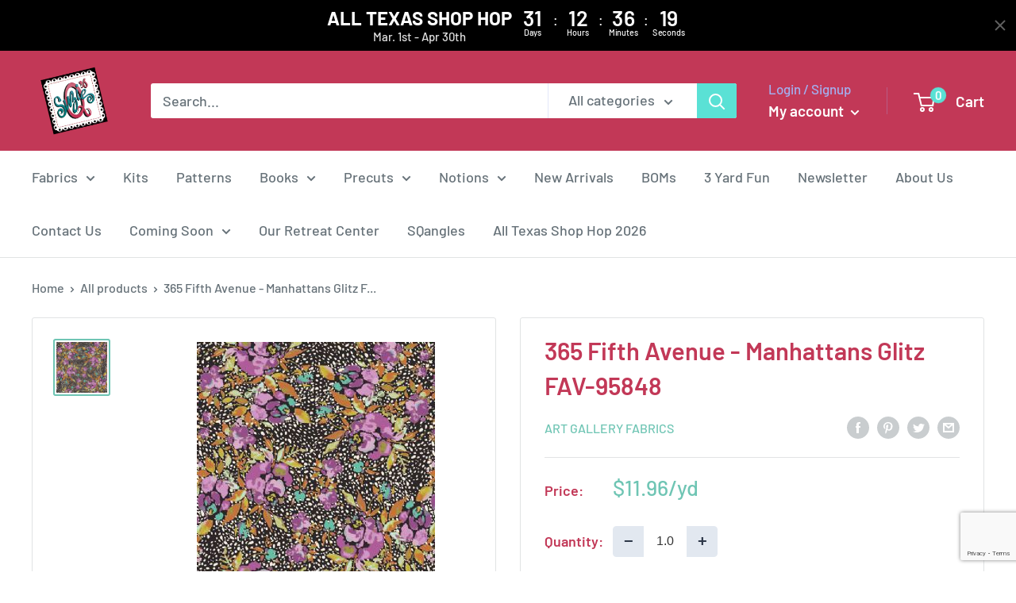

--- FILE ---
content_type: text/html; charset=utf-8
request_url: https://www.google.com/recaptcha/api2/anchor?ar=1&k=6LfHrSkUAAAAAPnKk5cT6JuKlKPzbwyTYuO8--Vr&co=aHR0cHM6Ly9zdXppZXFxdWlsdHMuY29tOjQ0Mw..&hl=en&v=N67nZn4AqZkNcbeMu4prBgzg&size=invisible&anchor-ms=20000&execute-ms=30000&cb=w2f28op1xil1
body_size: 49395
content:
<!DOCTYPE HTML><html dir="ltr" lang="en"><head><meta http-equiv="Content-Type" content="text/html; charset=UTF-8">
<meta http-equiv="X-UA-Compatible" content="IE=edge">
<title>reCAPTCHA</title>
<style type="text/css">
/* cyrillic-ext */
@font-face {
  font-family: 'Roboto';
  font-style: normal;
  font-weight: 400;
  font-stretch: 100%;
  src: url(//fonts.gstatic.com/s/roboto/v48/KFO7CnqEu92Fr1ME7kSn66aGLdTylUAMa3GUBHMdazTgWw.woff2) format('woff2');
  unicode-range: U+0460-052F, U+1C80-1C8A, U+20B4, U+2DE0-2DFF, U+A640-A69F, U+FE2E-FE2F;
}
/* cyrillic */
@font-face {
  font-family: 'Roboto';
  font-style: normal;
  font-weight: 400;
  font-stretch: 100%;
  src: url(//fonts.gstatic.com/s/roboto/v48/KFO7CnqEu92Fr1ME7kSn66aGLdTylUAMa3iUBHMdazTgWw.woff2) format('woff2');
  unicode-range: U+0301, U+0400-045F, U+0490-0491, U+04B0-04B1, U+2116;
}
/* greek-ext */
@font-face {
  font-family: 'Roboto';
  font-style: normal;
  font-weight: 400;
  font-stretch: 100%;
  src: url(//fonts.gstatic.com/s/roboto/v48/KFO7CnqEu92Fr1ME7kSn66aGLdTylUAMa3CUBHMdazTgWw.woff2) format('woff2');
  unicode-range: U+1F00-1FFF;
}
/* greek */
@font-face {
  font-family: 'Roboto';
  font-style: normal;
  font-weight: 400;
  font-stretch: 100%;
  src: url(//fonts.gstatic.com/s/roboto/v48/KFO7CnqEu92Fr1ME7kSn66aGLdTylUAMa3-UBHMdazTgWw.woff2) format('woff2');
  unicode-range: U+0370-0377, U+037A-037F, U+0384-038A, U+038C, U+038E-03A1, U+03A3-03FF;
}
/* math */
@font-face {
  font-family: 'Roboto';
  font-style: normal;
  font-weight: 400;
  font-stretch: 100%;
  src: url(//fonts.gstatic.com/s/roboto/v48/KFO7CnqEu92Fr1ME7kSn66aGLdTylUAMawCUBHMdazTgWw.woff2) format('woff2');
  unicode-range: U+0302-0303, U+0305, U+0307-0308, U+0310, U+0312, U+0315, U+031A, U+0326-0327, U+032C, U+032F-0330, U+0332-0333, U+0338, U+033A, U+0346, U+034D, U+0391-03A1, U+03A3-03A9, U+03B1-03C9, U+03D1, U+03D5-03D6, U+03F0-03F1, U+03F4-03F5, U+2016-2017, U+2034-2038, U+203C, U+2040, U+2043, U+2047, U+2050, U+2057, U+205F, U+2070-2071, U+2074-208E, U+2090-209C, U+20D0-20DC, U+20E1, U+20E5-20EF, U+2100-2112, U+2114-2115, U+2117-2121, U+2123-214F, U+2190, U+2192, U+2194-21AE, U+21B0-21E5, U+21F1-21F2, U+21F4-2211, U+2213-2214, U+2216-22FF, U+2308-230B, U+2310, U+2319, U+231C-2321, U+2336-237A, U+237C, U+2395, U+239B-23B7, U+23D0, U+23DC-23E1, U+2474-2475, U+25AF, U+25B3, U+25B7, U+25BD, U+25C1, U+25CA, U+25CC, U+25FB, U+266D-266F, U+27C0-27FF, U+2900-2AFF, U+2B0E-2B11, U+2B30-2B4C, U+2BFE, U+3030, U+FF5B, U+FF5D, U+1D400-1D7FF, U+1EE00-1EEFF;
}
/* symbols */
@font-face {
  font-family: 'Roboto';
  font-style: normal;
  font-weight: 400;
  font-stretch: 100%;
  src: url(//fonts.gstatic.com/s/roboto/v48/KFO7CnqEu92Fr1ME7kSn66aGLdTylUAMaxKUBHMdazTgWw.woff2) format('woff2');
  unicode-range: U+0001-000C, U+000E-001F, U+007F-009F, U+20DD-20E0, U+20E2-20E4, U+2150-218F, U+2190, U+2192, U+2194-2199, U+21AF, U+21E6-21F0, U+21F3, U+2218-2219, U+2299, U+22C4-22C6, U+2300-243F, U+2440-244A, U+2460-24FF, U+25A0-27BF, U+2800-28FF, U+2921-2922, U+2981, U+29BF, U+29EB, U+2B00-2BFF, U+4DC0-4DFF, U+FFF9-FFFB, U+10140-1018E, U+10190-1019C, U+101A0, U+101D0-101FD, U+102E0-102FB, U+10E60-10E7E, U+1D2C0-1D2D3, U+1D2E0-1D37F, U+1F000-1F0FF, U+1F100-1F1AD, U+1F1E6-1F1FF, U+1F30D-1F30F, U+1F315, U+1F31C, U+1F31E, U+1F320-1F32C, U+1F336, U+1F378, U+1F37D, U+1F382, U+1F393-1F39F, U+1F3A7-1F3A8, U+1F3AC-1F3AF, U+1F3C2, U+1F3C4-1F3C6, U+1F3CA-1F3CE, U+1F3D4-1F3E0, U+1F3ED, U+1F3F1-1F3F3, U+1F3F5-1F3F7, U+1F408, U+1F415, U+1F41F, U+1F426, U+1F43F, U+1F441-1F442, U+1F444, U+1F446-1F449, U+1F44C-1F44E, U+1F453, U+1F46A, U+1F47D, U+1F4A3, U+1F4B0, U+1F4B3, U+1F4B9, U+1F4BB, U+1F4BF, U+1F4C8-1F4CB, U+1F4D6, U+1F4DA, U+1F4DF, U+1F4E3-1F4E6, U+1F4EA-1F4ED, U+1F4F7, U+1F4F9-1F4FB, U+1F4FD-1F4FE, U+1F503, U+1F507-1F50B, U+1F50D, U+1F512-1F513, U+1F53E-1F54A, U+1F54F-1F5FA, U+1F610, U+1F650-1F67F, U+1F687, U+1F68D, U+1F691, U+1F694, U+1F698, U+1F6AD, U+1F6B2, U+1F6B9-1F6BA, U+1F6BC, U+1F6C6-1F6CF, U+1F6D3-1F6D7, U+1F6E0-1F6EA, U+1F6F0-1F6F3, U+1F6F7-1F6FC, U+1F700-1F7FF, U+1F800-1F80B, U+1F810-1F847, U+1F850-1F859, U+1F860-1F887, U+1F890-1F8AD, U+1F8B0-1F8BB, U+1F8C0-1F8C1, U+1F900-1F90B, U+1F93B, U+1F946, U+1F984, U+1F996, U+1F9E9, U+1FA00-1FA6F, U+1FA70-1FA7C, U+1FA80-1FA89, U+1FA8F-1FAC6, U+1FACE-1FADC, U+1FADF-1FAE9, U+1FAF0-1FAF8, U+1FB00-1FBFF;
}
/* vietnamese */
@font-face {
  font-family: 'Roboto';
  font-style: normal;
  font-weight: 400;
  font-stretch: 100%;
  src: url(//fonts.gstatic.com/s/roboto/v48/KFO7CnqEu92Fr1ME7kSn66aGLdTylUAMa3OUBHMdazTgWw.woff2) format('woff2');
  unicode-range: U+0102-0103, U+0110-0111, U+0128-0129, U+0168-0169, U+01A0-01A1, U+01AF-01B0, U+0300-0301, U+0303-0304, U+0308-0309, U+0323, U+0329, U+1EA0-1EF9, U+20AB;
}
/* latin-ext */
@font-face {
  font-family: 'Roboto';
  font-style: normal;
  font-weight: 400;
  font-stretch: 100%;
  src: url(//fonts.gstatic.com/s/roboto/v48/KFO7CnqEu92Fr1ME7kSn66aGLdTylUAMa3KUBHMdazTgWw.woff2) format('woff2');
  unicode-range: U+0100-02BA, U+02BD-02C5, U+02C7-02CC, U+02CE-02D7, U+02DD-02FF, U+0304, U+0308, U+0329, U+1D00-1DBF, U+1E00-1E9F, U+1EF2-1EFF, U+2020, U+20A0-20AB, U+20AD-20C0, U+2113, U+2C60-2C7F, U+A720-A7FF;
}
/* latin */
@font-face {
  font-family: 'Roboto';
  font-style: normal;
  font-weight: 400;
  font-stretch: 100%;
  src: url(//fonts.gstatic.com/s/roboto/v48/KFO7CnqEu92Fr1ME7kSn66aGLdTylUAMa3yUBHMdazQ.woff2) format('woff2');
  unicode-range: U+0000-00FF, U+0131, U+0152-0153, U+02BB-02BC, U+02C6, U+02DA, U+02DC, U+0304, U+0308, U+0329, U+2000-206F, U+20AC, U+2122, U+2191, U+2193, U+2212, U+2215, U+FEFF, U+FFFD;
}
/* cyrillic-ext */
@font-face {
  font-family: 'Roboto';
  font-style: normal;
  font-weight: 500;
  font-stretch: 100%;
  src: url(//fonts.gstatic.com/s/roboto/v48/KFO7CnqEu92Fr1ME7kSn66aGLdTylUAMa3GUBHMdazTgWw.woff2) format('woff2');
  unicode-range: U+0460-052F, U+1C80-1C8A, U+20B4, U+2DE0-2DFF, U+A640-A69F, U+FE2E-FE2F;
}
/* cyrillic */
@font-face {
  font-family: 'Roboto';
  font-style: normal;
  font-weight: 500;
  font-stretch: 100%;
  src: url(//fonts.gstatic.com/s/roboto/v48/KFO7CnqEu92Fr1ME7kSn66aGLdTylUAMa3iUBHMdazTgWw.woff2) format('woff2');
  unicode-range: U+0301, U+0400-045F, U+0490-0491, U+04B0-04B1, U+2116;
}
/* greek-ext */
@font-face {
  font-family: 'Roboto';
  font-style: normal;
  font-weight: 500;
  font-stretch: 100%;
  src: url(//fonts.gstatic.com/s/roboto/v48/KFO7CnqEu92Fr1ME7kSn66aGLdTylUAMa3CUBHMdazTgWw.woff2) format('woff2');
  unicode-range: U+1F00-1FFF;
}
/* greek */
@font-face {
  font-family: 'Roboto';
  font-style: normal;
  font-weight: 500;
  font-stretch: 100%;
  src: url(//fonts.gstatic.com/s/roboto/v48/KFO7CnqEu92Fr1ME7kSn66aGLdTylUAMa3-UBHMdazTgWw.woff2) format('woff2');
  unicode-range: U+0370-0377, U+037A-037F, U+0384-038A, U+038C, U+038E-03A1, U+03A3-03FF;
}
/* math */
@font-face {
  font-family: 'Roboto';
  font-style: normal;
  font-weight: 500;
  font-stretch: 100%;
  src: url(//fonts.gstatic.com/s/roboto/v48/KFO7CnqEu92Fr1ME7kSn66aGLdTylUAMawCUBHMdazTgWw.woff2) format('woff2');
  unicode-range: U+0302-0303, U+0305, U+0307-0308, U+0310, U+0312, U+0315, U+031A, U+0326-0327, U+032C, U+032F-0330, U+0332-0333, U+0338, U+033A, U+0346, U+034D, U+0391-03A1, U+03A3-03A9, U+03B1-03C9, U+03D1, U+03D5-03D6, U+03F0-03F1, U+03F4-03F5, U+2016-2017, U+2034-2038, U+203C, U+2040, U+2043, U+2047, U+2050, U+2057, U+205F, U+2070-2071, U+2074-208E, U+2090-209C, U+20D0-20DC, U+20E1, U+20E5-20EF, U+2100-2112, U+2114-2115, U+2117-2121, U+2123-214F, U+2190, U+2192, U+2194-21AE, U+21B0-21E5, U+21F1-21F2, U+21F4-2211, U+2213-2214, U+2216-22FF, U+2308-230B, U+2310, U+2319, U+231C-2321, U+2336-237A, U+237C, U+2395, U+239B-23B7, U+23D0, U+23DC-23E1, U+2474-2475, U+25AF, U+25B3, U+25B7, U+25BD, U+25C1, U+25CA, U+25CC, U+25FB, U+266D-266F, U+27C0-27FF, U+2900-2AFF, U+2B0E-2B11, U+2B30-2B4C, U+2BFE, U+3030, U+FF5B, U+FF5D, U+1D400-1D7FF, U+1EE00-1EEFF;
}
/* symbols */
@font-face {
  font-family: 'Roboto';
  font-style: normal;
  font-weight: 500;
  font-stretch: 100%;
  src: url(//fonts.gstatic.com/s/roboto/v48/KFO7CnqEu92Fr1ME7kSn66aGLdTylUAMaxKUBHMdazTgWw.woff2) format('woff2');
  unicode-range: U+0001-000C, U+000E-001F, U+007F-009F, U+20DD-20E0, U+20E2-20E4, U+2150-218F, U+2190, U+2192, U+2194-2199, U+21AF, U+21E6-21F0, U+21F3, U+2218-2219, U+2299, U+22C4-22C6, U+2300-243F, U+2440-244A, U+2460-24FF, U+25A0-27BF, U+2800-28FF, U+2921-2922, U+2981, U+29BF, U+29EB, U+2B00-2BFF, U+4DC0-4DFF, U+FFF9-FFFB, U+10140-1018E, U+10190-1019C, U+101A0, U+101D0-101FD, U+102E0-102FB, U+10E60-10E7E, U+1D2C0-1D2D3, U+1D2E0-1D37F, U+1F000-1F0FF, U+1F100-1F1AD, U+1F1E6-1F1FF, U+1F30D-1F30F, U+1F315, U+1F31C, U+1F31E, U+1F320-1F32C, U+1F336, U+1F378, U+1F37D, U+1F382, U+1F393-1F39F, U+1F3A7-1F3A8, U+1F3AC-1F3AF, U+1F3C2, U+1F3C4-1F3C6, U+1F3CA-1F3CE, U+1F3D4-1F3E0, U+1F3ED, U+1F3F1-1F3F3, U+1F3F5-1F3F7, U+1F408, U+1F415, U+1F41F, U+1F426, U+1F43F, U+1F441-1F442, U+1F444, U+1F446-1F449, U+1F44C-1F44E, U+1F453, U+1F46A, U+1F47D, U+1F4A3, U+1F4B0, U+1F4B3, U+1F4B9, U+1F4BB, U+1F4BF, U+1F4C8-1F4CB, U+1F4D6, U+1F4DA, U+1F4DF, U+1F4E3-1F4E6, U+1F4EA-1F4ED, U+1F4F7, U+1F4F9-1F4FB, U+1F4FD-1F4FE, U+1F503, U+1F507-1F50B, U+1F50D, U+1F512-1F513, U+1F53E-1F54A, U+1F54F-1F5FA, U+1F610, U+1F650-1F67F, U+1F687, U+1F68D, U+1F691, U+1F694, U+1F698, U+1F6AD, U+1F6B2, U+1F6B9-1F6BA, U+1F6BC, U+1F6C6-1F6CF, U+1F6D3-1F6D7, U+1F6E0-1F6EA, U+1F6F0-1F6F3, U+1F6F7-1F6FC, U+1F700-1F7FF, U+1F800-1F80B, U+1F810-1F847, U+1F850-1F859, U+1F860-1F887, U+1F890-1F8AD, U+1F8B0-1F8BB, U+1F8C0-1F8C1, U+1F900-1F90B, U+1F93B, U+1F946, U+1F984, U+1F996, U+1F9E9, U+1FA00-1FA6F, U+1FA70-1FA7C, U+1FA80-1FA89, U+1FA8F-1FAC6, U+1FACE-1FADC, U+1FADF-1FAE9, U+1FAF0-1FAF8, U+1FB00-1FBFF;
}
/* vietnamese */
@font-face {
  font-family: 'Roboto';
  font-style: normal;
  font-weight: 500;
  font-stretch: 100%;
  src: url(//fonts.gstatic.com/s/roboto/v48/KFO7CnqEu92Fr1ME7kSn66aGLdTylUAMa3OUBHMdazTgWw.woff2) format('woff2');
  unicode-range: U+0102-0103, U+0110-0111, U+0128-0129, U+0168-0169, U+01A0-01A1, U+01AF-01B0, U+0300-0301, U+0303-0304, U+0308-0309, U+0323, U+0329, U+1EA0-1EF9, U+20AB;
}
/* latin-ext */
@font-face {
  font-family: 'Roboto';
  font-style: normal;
  font-weight: 500;
  font-stretch: 100%;
  src: url(//fonts.gstatic.com/s/roboto/v48/KFO7CnqEu92Fr1ME7kSn66aGLdTylUAMa3KUBHMdazTgWw.woff2) format('woff2');
  unicode-range: U+0100-02BA, U+02BD-02C5, U+02C7-02CC, U+02CE-02D7, U+02DD-02FF, U+0304, U+0308, U+0329, U+1D00-1DBF, U+1E00-1E9F, U+1EF2-1EFF, U+2020, U+20A0-20AB, U+20AD-20C0, U+2113, U+2C60-2C7F, U+A720-A7FF;
}
/* latin */
@font-face {
  font-family: 'Roboto';
  font-style: normal;
  font-weight: 500;
  font-stretch: 100%;
  src: url(//fonts.gstatic.com/s/roboto/v48/KFO7CnqEu92Fr1ME7kSn66aGLdTylUAMa3yUBHMdazQ.woff2) format('woff2');
  unicode-range: U+0000-00FF, U+0131, U+0152-0153, U+02BB-02BC, U+02C6, U+02DA, U+02DC, U+0304, U+0308, U+0329, U+2000-206F, U+20AC, U+2122, U+2191, U+2193, U+2212, U+2215, U+FEFF, U+FFFD;
}
/* cyrillic-ext */
@font-face {
  font-family: 'Roboto';
  font-style: normal;
  font-weight: 900;
  font-stretch: 100%;
  src: url(//fonts.gstatic.com/s/roboto/v48/KFO7CnqEu92Fr1ME7kSn66aGLdTylUAMa3GUBHMdazTgWw.woff2) format('woff2');
  unicode-range: U+0460-052F, U+1C80-1C8A, U+20B4, U+2DE0-2DFF, U+A640-A69F, U+FE2E-FE2F;
}
/* cyrillic */
@font-face {
  font-family: 'Roboto';
  font-style: normal;
  font-weight: 900;
  font-stretch: 100%;
  src: url(//fonts.gstatic.com/s/roboto/v48/KFO7CnqEu92Fr1ME7kSn66aGLdTylUAMa3iUBHMdazTgWw.woff2) format('woff2');
  unicode-range: U+0301, U+0400-045F, U+0490-0491, U+04B0-04B1, U+2116;
}
/* greek-ext */
@font-face {
  font-family: 'Roboto';
  font-style: normal;
  font-weight: 900;
  font-stretch: 100%;
  src: url(//fonts.gstatic.com/s/roboto/v48/KFO7CnqEu92Fr1ME7kSn66aGLdTylUAMa3CUBHMdazTgWw.woff2) format('woff2');
  unicode-range: U+1F00-1FFF;
}
/* greek */
@font-face {
  font-family: 'Roboto';
  font-style: normal;
  font-weight: 900;
  font-stretch: 100%;
  src: url(//fonts.gstatic.com/s/roboto/v48/KFO7CnqEu92Fr1ME7kSn66aGLdTylUAMa3-UBHMdazTgWw.woff2) format('woff2');
  unicode-range: U+0370-0377, U+037A-037F, U+0384-038A, U+038C, U+038E-03A1, U+03A3-03FF;
}
/* math */
@font-face {
  font-family: 'Roboto';
  font-style: normal;
  font-weight: 900;
  font-stretch: 100%;
  src: url(//fonts.gstatic.com/s/roboto/v48/KFO7CnqEu92Fr1ME7kSn66aGLdTylUAMawCUBHMdazTgWw.woff2) format('woff2');
  unicode-range: U+0302-0303, U+0305, U+0307-0308, U+0310, U+0312, U+0315, U+031A, U+0326-0327, U+032C, U+032F-0330, U+0332-0333, U+0338, U+033A, U+0346, U+034D, U+0391-03A1, U+03A3-03A9, U+03B1-03C9, U+03D1, U+03D5-03D6, U+03F0-03F1, U+03F4-03F5, U+2016-2017, U+2034-2038, U+203C, U+2040, U+2043, U+2047, U+2050, U+2057, U+205F, U+2070-2071, U+2074-208E, U+2090-209C, U+20D0-20DC, U+20E1, U+20E5-20EF, U+2100-2112, U+2114-2115, U+2117-2121, U+2123-214F, U+2190, U+2192, U+2194-21AE, U+21B0-21E5, U+21F1-21F2, U+21F4-2211, U+2213-2214, U+2216-22FF, U+2308-230B, U+2310, U+2319, U+231C-2321, U+2336-237A, U+237C, U+2395, U+239B-23B7, U+23D0, U+23DC-23E1, U+2474-2475, U+25AF, U+25B3, U+25B7, U+25BD, U+25C1, U+25CA, U+25CC, U+25FB, U+266D-266F, U+27C0-27FF, U+2900-2AFF, U+2B0E-2B11, U+2B30-2B4C, U+2BFE, U+3030, U+FF5B, U+FF5D, U+1D400-1D7FF, U+1EE00-1EEFF;
}
/* symbols */
@font-face {
  font-family: 'Roboto';
  font-style: normal;
  font-weight: 900;
  font-stretch: 100%;
  src: url(//fonts.gstatic.com/s/roboto/v48/KFO7CnqEu92Fr1ME7kSn66aGLdTylUAMaxKUBHMdazTgWw.woff2) format('woff2');
  unicode-range: U+0001-000C, U+000E-001F, U+007F-009F, U+20DD-20E0, U+20E2-20E4, U+2150-218F, U+2190, U+2192, U+2194-2199, U+21AF, U+21E6-21F0, U+21F3, U+2218-2219, U+2299, U+22C4-22C6, U+2300-243F, U+2440-244A, U+2460-24FF, U+25A0-27BF, U+2800-28FF, U+2921-2922, U+2981, U+29BF, U+29EB, U+2B00-2BFF, U+4DC0-4DFF, U+FFF9-FFFB, U+10140-1018E, U+10190-1019C, U+101A0, U+101D0-101FD, U+102E0-102FB, U+10E60-10E7E, U+1D2C0-1D2D3, U+1D2E0-1D37F, U+1F000-1F0FF, U+1F100-1F1AD, U+1F1E6-1F1FF, U+1F30D-1F30F, U+1F315, U+1F31C, U+1F31E, U+1F320-1F32C, U+1F336, U+1F378, U+1F37D, U+1F382, U+1F393-1F39F, U+1F3A7-1F3A8, U+1F3AC-1F3AF, U+1F3C2, U+1F3C4-1F3C6, U+1F3CA-1F3CE, U+1F3D4-1F3E0, U+1F3ED, U+1F3F1-1F3F3, U+1F3F5-1F3F7, U+1F408, U+1F415, U+1F41F, U+1F426, U+1F43F, U+1F441-1F442, U+1F444, U+1F446-1F449, U+1F44C-1F44E, U+1F453, U+1F46A, U+1F47D, U+1F4A3, U+1F4B0, U+1F4B3, U+1F4B9, U+1F4BB, U+1F4BF, U+1F4C8-1F4CB, U+1F4D6, U+1F4DA, U+1F4DF, U+1F4E3-1F4E6, U+1F4EA-1F4ED, U+1F4F7, U+1F4F9-1F4FB, U+1F4FD-1F4FE, U+1F503, U+1F507-1F50B, U+1F50D, U+1F512-1F513, U+1F53E-1F54A, U+1F54F-1F5FA, U+1F610, U+1F650-1F67F, U+1F687, U+1F68D, U+1F691, U+1F694, U+1F698, U+1F6AD, U+1F6B2, U+1F6B9-1F6BA, U+1F6BC, U+1F6C6-1F6CF, U+1F6D3-1F6D7, U+1F6E0-1F6EA, U+1F6F0-1F6F3, U+1F6F7-1F6FC, U+1F700-1F7FF, U+1F800-1F80B, U+1F810-1F847, U+1F850-1F859, U+1F860-1F887, U+1F890-1F8AD, U+1F8B0-1F8BB, U+1F8C0-1F8C1, U+1F900-1F90B, U+1F93B, U+1F946, U+1F984, U+1F996, U+1F9E9, U+1FA00-1FA6F, U+1FA70-1FA7C, U+1FA80-1FA89, U+1FA8F-1FAC6, U+1FACE-1FADC, U+1FADF-1FAE9, U+1FAF0-1FAF8, U+1FB00-1FBFF;
}
/* vietnamese */
@font-face {
  font-family: 'Roboto';
  font-style: normal;
  font-weight: 900;
  font-stretch: 100%;
  src: url(//fonts.gstatic.com/s/roboto/v48/KFO7CnqEu92Fr1ME7kSn66aGLdTylUAMa3OUBHMdazTgWw.woff2) format('woff2');
  unicode-range: U+0102-0103, U+0110-0111, U+0128-0129, U+0168-0169, U+01A0-01A1, U+01AF-01B0, U+0300-0301, U+0303-0304, U+0308-0309, U+0323, U+0329, U+1EA0-1EF9, U+20AB;
}
/* latin-ext */
@font-face {
  font-family: 'Roboto';
  font-style: normal;
  font-weight: 900;
  font-stretch: 100%;
  src: url(//fonts.gstatic.com/s/roboto/v48/KFO7CnqEu92Fr1ME7kSn66aGLdTylUAMa3KUBHMdazTgWw.woff2) format('woff2');
  unicode-range: U+0100-02BA, U+02BD-02C5, U+02C7-02CC, U+02CE-02D7, U+02DD-02FF, U+0304, U+0308, U+0329, U+1D00-1DBF, U+1E00-1E9F, U+1EF2-1EFF, U+2020, U+20A0-20AB, U+20AD-20C0, U+2113, U+2C60-2C7F, U+A720-A7FF;
}
/* latin */
@font-face {
  font-family: 'Roboto';
  font-style: normal;
  font-weight: 900;
  font-stretch: 100%;
  src: url(//fonts.gstatic.com/s/roboto/v48/KFO7CnqEu92Fr1ME7kSn66aGLdTylUAMa3yUBHMdazQ.woff2) format('woff2');
  unicode-range: U+0000-00FF, U+0131, U+0152-0153, U+02BB-02BC, U+02C6, U+02DA, U+02DC, U+0304, U+0308, U+0329, U+2000-206F, U+20AC, U+2122, U+2191, U+2193, U+2212, U+2215, U+FEFF, U+FFFD;
}

</style>
<link rel="stylesheet" type="text/css" href="https://www.gstatic.com/recaptcha/releases/N67nZn4AqZkNcbeMu4prBgzg/styles__ltr.css">
<script nonce="ZErz538yZBR6OXJ0QNM1Ag" type="text/javascript">window['__recaptcha_api'] = 'https://www.google.com/recaptcha/api2/';</script>
<script type="text/javascript" src="https://www.gstatic.com/recaptcha/releases/N67nZn4AqZkNcbeMu4prBgzg/recaptcha__en.js" nonce="ZErz538yZBR6OXJ0QNM1Ag">
      
    </script></head>
<body><div id="rc-anchor-alert" class="rc-anchor-alert"></div>
<input type="hidden" id="recaptcha-token" value="[base64]">
<script type="text/javascript" nonce="ZErz538yZBR6OXJ0QNM1Ag">
      recaptcha.anchor.Main.init("[\x22ainput\x22,[\x22bgdata\x22,\x22\x22,\[base64]/[base64]/[base64]/ZyhXLGgpOnEoW04sMjEsbF0sVywwKSxoKSxmYWxzZSxmYWxzZSl9Y2F0Y2goayl7RygzNTgsVyk/[base64]/[base64]/[base64]/[base64]/[base64]/[base64]/[base64]/bmV3IEJbT10oRFswXSk6dz09Mj9uZXcgQltPXShEWzBdLERbMV0pOnc9PTM/bmV3IEJbT10oRFswXSxEWzFdLERbMl0pOnc9PTQ/[base64]/[base64]/[base64]/[base64]/[base64]\\u003d\x22,\[base64]\x22,\x22b04sasKhwqrDiXHDhQQxw4nCsH/Dg8OnS8KZwrN5wrrDt8KBwro1wo7CisKyw5pkw4hmwoPDrMOAw4/CpxbDhxrCuMO4bTTCmMK5FMOgwonCrEjDgcK2w4xNf8Kqw68JA8O2X8K7woYzLcKQw6PDqsOwRDjCumHDoVYIwqsQW3NgNRTDum3Co8O4OwtRw4EvwoNrw7vDlcK6w4kKDcKWw6p5wocjwqnCsTHDtW3CvMKNw5HDr1/CsMOUwo7CqxXCosOzR8KfIR7ClRTCtUfDpMODEERLwrDDp8Oqw6ZObBNOwqjDj2fDkMKLQSTCtMOSw5TCpsKUwpLCusK7wrsywo/CvEvCkyPCvVDDucKgKBrDtMKZGsO+dMOEC1lUw7bCjU3DvR0Rw4zCtMOSwoVfFMKIPyB7EsKsw5U9wrnChsOZIcKZYRpIwovDq23Dv1QoJArDksOYwp5bw45Mwr/CpF3CqcOpUsOcwr4oDsOTHMKkw4XDgXEzB8ONU0zCmB/[base64]/[base64]/DigAyc0tka8KSwpzDqAFmw6MXd8OCwrtgesKFw6nDsVViwpkTwqZHwp4uwqvCul/CgMKyOhvCq3jDtcOBGGDCssKuaiLCnsOyd3EIw4/CuHfDlcOOWMKmaw/CtMKpw4vDrsKVwr/DgEQVUGhCTcKPLElZwplzYsOIwpdhN3hcw6/CuREHJyB5w73DusOvFsObw5FWw5N9w7UhwrLDpUp5KQRVOjtPAHfCqcOnVTMCLHjDvGDDpSHDnsObGl1QNHUDe8KXwrvDkkZdBTQsw4LCtsOKIsO5w54acsOrMnINN2HCmMK+BA7CmydpesK2w6fCk8KOOsKeCcOzPx3DosO6wpnDhDHDl2R9RMKowo/DrcOfw7V9w5gOw5DCkFHDmDpzGsOCwrfCqcKWICd/aMK+w4RpwrTDtFjCocK5QE04w4oywrtIU8KORigMb8OdQ8O/[base64]/[base64]/DkMO6wrLCqsK/woXDp8ORw6jDuUfDgsKsw4N2YGFqwpbCk8KXw6TDj1FlIGjCtSVxfcOkc8OGw6jDvMOwwp5/wokRUcOadXDCjyHCsgPCnsKRGsK1w6Z9aMK+ccOvwr/[base64]/[base64]/[base64]/J23DtsO0woHCi8OmWcK4Ln3Cl24Ww7hsw6/CocKpwqjCgsKJY8KCw6hSwpQHwojDvcOGPmB/ZHJTwog0wqhewqzDo8Kgw7bDkETDjl/Do8OTIw/ClMKoY8Orf8KSZsKIYQPDn8OwwpMZwrTCq3BPNznCnMKGw5YGf8K9N2fCoxLDlX8aw5tcZzFTwpgfTcOoR1/[base64]/Y8KpwpvCrBHCvcO4McOVFWLDnnRowonDuMOTEMOawqDCm8Kqw4HDi01Ww4jCr2JIw6Z6w60VwpLDp8OScWLDs3Y7SgVNOyIQK8KAwoxwGcKxw69Ow5HCocKJNsOHw6gsGSZawrp/NEpWw4odaMOSHR5uwp7DucKyw6g6fMO5OMOnw5XCkcKrwpFTwpTDp8KlB8KzwoXDojzCnyoVOMOwND3Cn0PCkWYOcWnCpsKzwrQRw6J2SsOYaQ/[base64]/[base64]/Z8KUd8O1wqfCicOtw7QzwqvDtsK2wr7Dvl83wr0zw6/DtX/CvX/DlAXClX/Cg8O0w4rDnsOJTiJHwrAGwr7DgkLCrMKhwr7DjxBBIl7DqsOHRXEYKcKtZwo8wq3DiR3CscKrOnTDuMOiBcKTw7zCpcOgw4XDtcKEwq/[base64]/P8KKw5ZYeCDCjMKbwrfDmAQ/RQ/Dm8OHWMOfwqnCkytYwq5DwpzCjsOKesOow4fCiF/CkCYKw7HDmwlCwpbDmcKBwoLCjMKsXcOIwpzCmG/CokrChGd1w4LDjFTDosK/NEMqRsOQw5/DtCJOfz3DtsO7HsK4woPDlybDnMOOLMOWK3lWV8OzTMO/SgUZbMOwKsK0wrHCiMOTwovDjgZow55CwrHDjMOve8K0WcKITsKdFcOFacK+w7nDlkvCt0fDsVtLPsKOw6LCmcOdwqTDusKdTcOAwp/DsmA1MT/[base64]/[base64]/[base64]/CkEk6TsK9w4jCksORwr1uw5nCk8K+AcO2MnRgBsKoGitoGSTCn8Kaw6kkwpHDnjnDnMKhV8Kqw68cZ8KTw6bDnsKaWgvCjUbCocKeW8OOw5PCiizCvjAmEcOWbcK7woXDqxjDsMOJwoXChsKpwqgTChLDhsOeWEkAcsKtwpUww7Yawo3CkUlYwpYPwr/CjQw/fG8+OiPDncK3XsOhYTMMw6VgSsOLwo4UXcKvwr1ow6XDg2IgfcKvPElbH8OvRWzCrlDCl8OmaQvDkScqwqhjYTEaw4LDsiTCmml/[base64]/DulvCsBbDl8KWBsKJIMKdwr5yf8KtdMOtwoYcwoM+IAoWbsONJjDDlsKNwqrDnMONw7jCusOPZMKxRsO6LcKSfcOMw5ZqwrHClSvCuzl2YlDCrcKGeEfCvCwBelTDjWElwpgTDMKCX03CrXR7wr8qwozDoDLDu8O7w6pjwqlyw4YQaWrCr8OGwpsaAX9awo/CsDbCv8ORF8OresOkwqXCjwskRwxjfDjCiUfDlx/DplbDnk0XZhARScKBIxvCqGXChUPCrsKPw7/DjMOBKsKpwpBIMsOLGMOiw47CtG7CpE9yZ8KCw6YSOCsSZzsgFsO9bFLDlcOkw58iw7pXwr1PIHPDmiXCj8K4w5XCtkVMw4DCn0c/w63DiwPCjSBwKX3DvsK/[base64]/DocKIwrvDnE4wcwY0w4AsbMKNwqHCvsKjWDR/w5RLf8KAc0LDscK6wpVuH8OuKlrDlMOPFsKaLwsSTMKIICYYD1ECwonDqsKDOMOUwpMFTAHDuX/CksKCFhsaw5tlMcKlCEbDsMKKDUccw5TDrsOCK01baMOowpRdahEnPsOjOFDCp0XDsjt9WEDDgSckwp10wq8hIgMPXArDj8O9wrNsY8OqPyJnG8K/PUBhwqIBw4LDjTECXUfDjB/Dq8OZO8K0wp/CnXsqRcOowpkWWsKTHADDtVEXekINIVPCjMOAw5nDtcKqwrbDpsOvdcKUR0Y1w6bCny9hwoo+XcKZbnTDh8KYwpbCi8OAw6DDnMOMIMK/[base64]/FioJw5/CjMO+w4Ykw5DCgMOMwoE4Q8OUS1DDmwo5fEfDqlbDhMOBwo0Ow6VSBg9FwqDCiRZPB1QfTMO0w5rDqTLDjMOJGsOjJhxVU2LCgWLDscO1w6/CjG3ChcKpS8Oww7gxw67DiMO9w5plOMO7NsOJw6zCvwttEhjDhijDun/[base64]/Dg2N7dmPDim5Rw6cIRsOHwopJYsKBwpcRw68xK8K/J8KFw5fDocKBwrIzLl3DonTCuUoLU30Bw6Abw5fCpcOEw6tuNsO0w53DrxvDmm/ClV3Cu8KHw5x4w4bCncKcZMKaLcOKwpUHwoFgEwXDnsKkwozCssOTPVzDi8KewrrDqzFLw48Yw7Ijw5sMKlVWw4nDp8KCVWZCw4xVJRIBecKVSsOPw7QQMWvDvcO6Q3vCv1UdLMO/OkvClMOgX8KHVzl9U03DqsK/bHRawqjCpwvClsOEEgXDosOZL353w718wpEZwq8Nw51sH8OdLkbDnMK5EcOqEEAZwr/DljnCksOEw7YGw5lYT8Kqw4Izw45MwqzCpsOKwolwTV9rw7zCkMKlIcK9IRTDgzEXwozCh8KkwrM/Vy0qw77DmMOuLjBEwqHCucKvd8OMwrnDtWN4IE7CgMOTcMOsw47DuzvCjMO8wr3CjcOIZ1JicMKkwroAwr/CtcOwworCjjDCj8KLwrMydcODwp1/MMKZwo9SA8K2H8Khw5l8csKbJMOcwoLDqXo+w6VuwoEswrQhEsOkw4hjw5YUwq9pwr/[base64]/DlsK9wpE6w7dFwrfCrsOdwofChsONw6k5IHfDgGXCrgEUwpIZwqZAw5DDgkoawqMGRcKIV8OYwrzCnSF/fsKIFcOFwpY9w4R4w5w+w6vDuXsqwqN2PBgaMcOMSsKMwoXDp1I7dMOgGEJ4JG5TMhMZw5bCp8O1w5VSw6htYDYMW8KJw4Buw5ckwqLCu0N7w5/[base64]/[base64]/DtmgbGcOER0ITw6LDvsKLw6J8w6DCgMKtIMOMw6vDqE/ChsOmKcOvw6zDi1vCrADCgMOZwpNMwqXDokbCg8OaeMOVGkDDqsOTEMK5KcK8w7oOw7Zkwq0IZm/Cok3Cgw3CisOZJ3pBAw/CjW0ZwpchbwXCpMOmWQMda8KXw6Bxw77ClkHDuMKcwrFWw5nDksOdwo17E8O7wrx4w6bDm8Kqa0LCvx/[base64]/[base64]/CucKoT8KNSMOVwotcD8OmHmRZF8OfwphhDAd/[base64]/DMKjJxDDvV3CocKpw5dIwrUzw4oCw4/DssOMwoLDjl3DtAfDm8OmbcOXOjR6VUPDpBTDlcKzI39MQC1OLUbCkzFRWH4Iw7/[base64]/CtMOIb8KCwo7Cu8OYwpg/w7zCjMOgc0cXwp/[base64]/fzw/[base64]/w4zCs8Osw7nCuikJHQRvwo7DoT90wpcDGsKZXMOrXgxuwqbDo8OOAEJPOg7CicOPHSzCu8OKb2w2XQAgw7VDMx/[base64]/wqolcQtTUwnDhxYgVHPCji5/w6BlQUoOP8KYwoTDrsOmw6/Du2jDsEzCjXhwHsOAeMKrw5tuF0nCv355w65PwoTCkxlvwpzCizbCjG88Wi7DjSjDkSRSwoY1RcKREMKPZ2/CvcOUw47DhsOTwo/Dt8O+P8KmesObwotCwrnDpcKcw5EVwqLDiMOKKlHCjkoBwrHDkFPCuUPCtcO3wrssworDoU/CkBobDsKxw4rDhcOyFAzDjcOAw6A1wovCjgfCqcKBLsO4wqrDmcKpwqIsGMKULMO9w5HDnxfClsOUwprCpnLDvzcpfsOld8KBWcKmw7YHwqHDoCIwFsO3w5/CklcgJsOrworDvMOWIsK2w6vDo8Ovw6xfX3NXwrQIOMKEw5/DoR8Mw6jDlmHCmUHDmsKKw5pMNMK6wpERIC0dwp7DsSg6DlgRfsOUAsOzZVfCqlLDvCgjGi0iw47CpEBMI8KjB8OGUDLDqglbOcKWw7A6RcOkwrhPAMKwwrDChjcmdGpEEQ44HcKbw4rDoMK3SMKow7RXw4HCv2XCkihUw7PCn3rCjMK7wqcuwqjDiG/CqUltwokcw6jCtggXwpoCw5fCnQjCkTl0cjx+RzdVwq/CjcOSccKwfzsWe8OSwqnCr8Olw6HCmMOmwoo+AyfDuT8ewoMDR8ODw4HCm0/[base64]/ZTEhwoR6McKpw7MYw5fDk1wkwqzDiMOlPQfDkiTDvGYzwpQWJsK/w6kGwovChMO1w7bChjQZYsKaY8KqNinCvArDs8KIwq5PRsO8w48facOew7Fowo11GsK4LEvDkEXCsMKNIgApw5R0Nx/[base64]/E8OrOcK0e8Oaw6zCj8ONw5wbw7p+w5HCi25jVEF9w4fDiMKKwpx1w5B8f0Euw7TDlUnDtcOWY13CgMOJwrfCmhfCtXrDusKUA8OqecOUEsKAwoRSwqh0FkXCj8OHWsOfFyoLQsKDJsKzw5/CocO1w4VgZ2LDn8OxwrdpVcKpw7zDqE7DlkxjwpcKw5I/wpjCplFdwqTDl3fDmMObVlAIEksPw7nCmx4+w4saDiIsRSZRwq9fw5DCgR/DmwzCl1B1w54vwoAlw45dQsK6A1nDjkzDq8K0w40UOmMrwrrCriwDY8OESMKSKMOJNm48DsKBehN3wrQ3w7FQVsKdwonCosKvR8K7w47Con14EnzCh2rDkMKlaQvDhMOqXhddYsO2wr0AEWrDoQbCnhbDiMK5DFHCssO+wqwgADFME1TDlS3CisK7KBxRw5B8Dy/Dr8KTwphAw60WVMKpw6xXwrnCt8Oow6wQEkJSVBPDvsKLCwnDjsKGwq3Cp8K/w74ZOcOaUV5YNDXDj8OJwpNfAmTCosKQwpNZSUNhwpZvMWXDuCfChmIzw73CsULCkMKRScKaw6o/w6kTWHorRzB1w4nDuAxDw4fCgRrCtwF8WDnCu8OndATCusK3XMOhwrAQwonCuUM5wp0Rw716wqLCscO7KjjCkcKuw7/DgWvCgMOZw5PCkcOxXsKLw5vDrTstP8KUw7NgFEA/wp3DoT/DpnQMFkjDlw/DpxBPNsObJjcHwrk5w59SwoHCpznDmh/ClcOYQ0BPa8OqZBHDt1EKJk42wpvDg8OEEj1KfMKmR8KAw7w8w5XDv8OAwqdfPzE3GFVxSsOBZcKoecOCKR/DjXTClm7Cl3dBHwsNwppSOkrDiG0Tc8KLwogscMO3wpd7w7F5woTCsMKlwoPClh/Dp2jDrBExw6MvwqDDncKxw4bCnCoHwrnCrUHCu8Kew7YGw6jCpG/[base64]/CoGnDrcOsw45ed8Orw7RpOsK1w6UJw6UKIUfDlcKNGMK0CsO2wpHDjsO+wp9YfXksw4zDoXdHTCbCtMOpPUw1wprDm8KcwqMaVMK0H2JFPcK5IsOhw6PCoMKyBMKWwqfDmcK8Y8KoGsOsZQ9Cw4IsTwYcXcOsKXVxUD7DqMK/[base64]/DlsKTFiNRaMKJc8Ouw4UUwrrDhMOeCMK7UsKyHXDDjMKXwqpUKMKrGSJ/[base64]/cVBBcMOlQ1g4wrQJPF0Ew4M1wod3DykBFAh7wqjDuCrDr2XDvcOPwpAHw53DiEHDiMK+eHfDgB1Kw6PCj2Z+bTfCnwdkw6fDo1szwonCoMORw7LDvA/CuS3CtnoPORgnw5HCsDkYwqXCmMOhwobDlFAuwrofCgrCimFNwrfDqMO1Fy/[base64]/CtgPDqAfCocOdCsOGPMOUw6zClsKheVHCiMOWw7gnQGXCiMOfSsKjKcOBS8OPaUTDlgvCqA/[base64]/CjwkQHn0OKsKqwodtw7obw7QIwoPCq8OCIMKONsOGYWdvFFwkwrF8BcOpFMKCcMOjw4c3w78jw7LDtjBeUMOiw5jDiMOmwowjwoTCohDDqsO1WcO5LG04NlzCr8Otwp/DkcOcwp/CoBLDgnMPwrk3V8KYwprDqDPCjsKzbcKbHB7DtcOeYGsmwqXDlsKzGRDDhDMNw7DCjUtyBU1UIUZew6drVSBmw5TDgyhOTj7DpH7DqMKjwpRWw6jDpsORNcOgwp0MwpPCpz9uwq3DoBjDizEiwpo6w5lPcMO4dsO/[base64]/[base64]/DiMO/[base64]/DrMOpScOnw4wDRsOCwofCgmTDrxt+OlRmFMO8w6lJwoVcT2g6wqfDj0jClsOeDMOPSj3Cj8Omw5YOw5IKe8ONKy3DvVLCqMOEwoV5bMKcUSQgw57CqMOyw7tDw7vDqMKkCsO+HApiwqdtJWgHwpFswqHClwvDiCXCpMKTwr/DsMK0XCrChsK+VnwawqLCgyhQwoMHTgtqwpjDnMOvw4TCg8KhWsK0wrLChMOncsOOf8OLHcO7wpojc8OlHsKNJcKoGEfCnVnCiWTCnMOaIAXCjMKgdV3Dm8ORDMOJb8KjAcOkwrDDqRnDg8Ouwqc6E8KMdMOyXWZXfsKiw7HDrcKnw6I7wq/[base64]/[base64]/Co8KELMKlO8K1X8KswpfDi8O3EsKHw7HCjcKBwr8MfzXDhFXDv0dvw75pIcOKwqEmFsOow6d2ccKYBcK4wpwIw7t/YwrCl8KRQzrDrAbCsB7CiMOqI8Obwr4SwrLDiQh6IxEqw6obwpslQsKGVWXDiRBAVWPDqMK3wq5sfMKQccK1wrAFVcO2w5F5DlQxwrfDu8KmNH/DtsOBwrXDgMKZdwlxw6hGExovCCXCoHJlUGwHwqTDp0BgbnhhFMKHwr/Cq8Kvwp7DiUJtPgDChsK/JMK4P8Kaw7fCnBVLw70HdgDDswUaw5DCowI5w4jDqwzCi8OzXMKsw5Asw6ZywqRBwpRvwqYaw6fClAxCPMOVWMKzNibDhTbClTEuRxokwoQ9w7w2w45ywr9Ew4/DtMK6CsK6wrHCkQlTw6Usw4/Cnzh0w493w63Cr8ORPxDCkkFNKsO4woxhwooaw4XCpgTDncK1w6diE0hmw4UdwoF7w5MqNHohwp3Ds8KAF8KWw7nCtWAawqQ6WS15w4jCisKXw55Nw6HDnUEJw5DDih19TMKVRsO/[base64]/w5/[base64]/CmMOqA0nDnMO+wq/ClMOBwrLDmiHDhcKYw6bCnm0cOncPTjVXI8KFAGQkQwV5DC7CsCDDgEIqw5LDgQgKIcO9w4I/wp/[base64]/EcKrMQhfwo7DnXLDrcKlw58gw7vDnDfDvGZJVMK7w7PCvkg1IcK/KmnCtcOjwq8rw4rCh1sBw5TCjsOEw4/CoMOXMsKsw5vDtm1GTMOKwpVAwooOwp9jFFI1HkJdbcKPwrfDkMKLI8OCwqzCv3Z5w6PClkUVwpZ9w4Yrw40zUcOhaMOrwrMQSMOhwq0bFAhUwrkbK0VMwqkEIcOgwq7DihDDl8OUwojCuzLCqh/[base64]/Cvj/CtcOQwpcLw4k2SGYjw7TCkHsjwp3DiMOKwoLDhgIXw4HDrmkKd3Bqw41mb8KpwrXCn0vDm2vDnMO/w4ohwoBtaMO0w6PCqwA3w6JeBlgZwpJhHg08T3h4woNxUMK1OMK8KnogX8KrZRDCs2bCgCvDksKAwqrCs8O8wolhwoASZMO2UcO5ICs7wrpkwqZIHAPDosOjcEd9wonDsFHCsy3CvEHCmz7DgsOqw45Gwq5Vw79PbDbCljvDt2zCpsKWfzkxKMOHeVthfBrDg3RuKi/[base64]/[base64]/CvB5Lw7gee8Kxw4jDvA52woVGwpTDlBnClmDCqVvDscKdwoJTHMO/E8Kkw4Zaw4PDox3DisK5w4LDqcO2FsKAUMOmZDMRwpLCnjjDhDPDvlliw61+w7zCj8Ojw5pwKMK3ecO7w6TDjMKoXcOrwpTCkV/Cp3nCgyLDgWBbw5gZV8Ksw6p4YW53wp7Dghw8RWHDg3PCtcK0Sh5Qw4vCqHjDgXITwpIHwonCjcKBwqIiQMOkO8KHYMKGw6AxwrPDgj8QGsOxA8KMw7/CsMKQwqPDnsOgWMKOw4TCicONw67CtsOow70XwpAjSBsTYMKJw6fDtcKuBWRqT0Q6w5F+RhHCtcKEJ8Okw7nDm8OLw7/Dr8K9OMKSAlPDo8KDQMKUTXzDpMOLw5piwpbDm8OPw57DgB7DlWHDkcKOGxHDiljDq156wozDo8Oaw6I3woDCj8KMCsKMwoLClcKGwoFCTsKowofDpUfDmUzDj2PChTjDvsOsCsOFwoTDgsKcwobDosKOwp7DiU/CocKTfcOdcALCs8OoLMKHwpUfAVlSU8O/X8KXUywee2nDm8KWwoHCjcOwwpwiw69fIwzDvlLDn0LDmsONwoDDu307w6ZjeRAZw4TDlB/[base64]/DsE7Cq35gZsOTwpgFRz3Du0hRScKTw5/CjEp4wpjCoMOadyDClUfDgcKzYMKsSmLDhMOKPTMfR3NdV2BAwoXClwzChjcDw7rCsXHCpEZ4IcKbwqfDhmfDqnkPw77DrsOfJ1HDo8O5eMOGLXoSVhjCviVHwqU/[base64]/DsW3ChQc8WEouBMKyaMOQwqrDox14ZGvCtsO6T8OKXkc0AARuw7fDjUQQGlkGw4LDssOEw7J9wp3DlUM2VAEew5PDux0YwqLDsMOzw5Mcw6RwIGTDtcOPdcOIw6MxJsKxw5x3YTLDrMOYccO+d8O2cw/CllzCgQrDt3rCucKmJ8KdD8OKEn3Duj7DuizDvsOAwonCiMKnw7gCecK9w7dhGC7DqG/[base64]/[base64]/PsOUJsOxw7UZw5kfQMO1MkR4wo7DrMOww4vCl8KBOUYcGsOrTMKow6DDtsOKPMOwYMKkwqYbIMOMTsKOe8OpEMKTHcO+wovDrT1wwqciLsKOKSobA8OZw5/DhBTCrHA+w5TCiiXCh8O5w6bCkSnCjMOIwpPDjMKAZsOCNwHCocOPJcK8DwFAe21wLV/Ck3taw5vCv2/DqV/CncOtLMOqcE4EH2DDn8KKwosgBQPDmsO7wrbDocKEw6YhPsKXw4dTasO/FsKBaMKrw5nCqMKodn/DrTVWCQtFwpF7NsO+fGICYsKZwrjDkMOywrBtZcO3w7/Dp3YUwrHDqcOqw7/DisKNwq9Sw57Ck1bDoT3CkcKRw7jCrsO8w4/[base64]/Djg5zS8KCw7/Cr8O5VcK0esOYKQ3DoMK+wrFxw6FBwroicMOIwog9w5HCq8OGScKUIRXClMKIwr7DvcKDVcOdD8O7w7Q1wpxGf2gMw4zCl8OfwrXDhgTDisOMwqFdw63CtH/[base64]/[base64]/[base64]/Dt8OifsK0Nk3DmcKMLGrClyZMEytPWcKvwozDk8Kjwp7DkipYCcKBIHbCtU0AwodPwrfCk8OUKCNpJsK3JMOvMznCuDTDv8OYCn5+R2A2wpTDuGnDol3ClDvDlMOhb8KIK8KaworCisKrMANgwoDDj8OOLyBww4/[base64]/CsX85OMK/w5jCgMKmesKaWDzCixrDh3bDu8OSWsOww79Zwp/DqhoIwplKwqbDrUg3w5rDi2vDvsOWwoHDjMKMKsK9fEh2w6XDhwQtNMKwwpJXwrYBw40IORseDMKuw5ZTYR1Yw4gVw5bDvlxuXsK3WE46MlrDmG3DsjwEw6VVw7PCq8OqH8KwB2xgTMK7J8K9wpUSwrg/HxnClTx+PsODd2DCmyvCucOqwrUWFsK9VsOPwqhJwohMw6/DrC0Ew5EkwqwrRsOnLHsgw4/[base64]/w4Uuw7bDvWbDtRkTwrXDslsawrXDn8O/QsOIw4nDmcKmFWkNwrvCuRMkPsOhw45RGcOlw4BCQHFsesOuU8KvFGnDuhlXwrZRw4bDosK2wo8aD8OUw5nCkcKCwp7Dr2zDs3lGworCmMK0wrHDmcO+aMKEwocrLl5jVsKBw47CkixaOjvCgcOcfnIDwoDDvA9cwogZUsKjH8KTZ8OSYz0lFMOZw4XCkE0/w7w9dMKDwrkWb3LCn8OhwprCjcOzZcOPMFrCnDFlwqZnw6lvGE3CscKlGcKbw6swWsOAVWHCk8Otwr7CqgAIw4hXfsKHwpd+bsK2cHVXw70DwrjCjcOEw4I6woAww5MtUVzCh8K5wrfCtcOmwoZ/BsOjw7/DnGoCwrDDucO1wrXDkVgLVsOSwpQJUQZ1C8OQw6PDj8KPwqhYWHFUwpADwpbCrSfCsBBYUcOVw63DvybCuMKII8OWbsOpwoNiwrtgWREKw5zCplXCl8OGLMO3w4V+w7t3NMOQwr5Qwr3DkRlxMR1STkNuw7ZSWMKbw5htw5fDgMO6w6EXw5/Di0HCicKOwp/[base64]/FMKaw7fDon5PWcOVd8Knd0fCjihYwo1bwrDCkWVLQDESw4vCn1gSwrZpP8OMJ8OCNTcQLRhCwqDCq1wowrbCt2/ClmXDkcKnUmvCiw9YBsO/w6R+w4wyMcOxCxQBScOzSMK/[base64]/Dq8K3wpMRwqPCncK4w7zDq3HCkXo4w4EBwqA8w5DChsKRw7LDpMOJUMKAM8O/w7dSwpTDt8KuwqNyw5/[base64]/[base64]/DvMOKEsKdb315wrkdFDMqX8KLw7hXR8Ojw5LCu8OPMUQEUMKRwrHCtUtxwpjDgATCui4vw51pDzwRw4LDsVtgcGTCqBdjw7TCiCnCjHo9w4NpF8ORw7HDph3DqMOKw4QXwqvCk0ZWwr5KWMO+dcKsZcKeCG/[base64]/CgDbDgGMqwpEPwplRw5J2w7HDpMOpw63DtcOlfQXDszoqe0haEBAhwrtHw4MFw45DwpFcKxvCpDDCpMKxw4E/[base64]/CrSZpYcK1wqnCqywxfwLDnDV5NsKiVcKJfzHDg8O4wp4yJcOWKwUDwrImw53DmcKJAD3DnRTCn8KrJD8tw7XCjsKAw43Cp8Ohwr7CqUY/wrDDmy3Cq8OMRUlZQiw8wozCl8K1w4rCrsK0w7QYbyhsUU4owpzCkkPDqATCosKhwojDgcKVdSvDvnPCn8KXw4zDi8KCw4IvGwHDlUlKOmPCgcOPCTjCrlrCrMO3wovCknFsX2dgw47Dr1vCqEtQd1Elw4HDkjE8TgB4S8KYM8KUWyDDqsKAG8OVwqsAO0hYwp/DuMOAfsOhLBwlIsKew6LCiR7CnlQbwrrChsONwqnDtcK4w47CmMKew74Cw4/ChMOGO8Kcwq/DoA9iwrE2DWvCo8KQw6vDqMKKGMOzZF7DvcOxUj7DpUjDhsKAw7lkMcOawpjCgX7DncKtUytlRcKaPMO/woDDpcKFwpxLwr/DuioEwpzDkcKHw7IAO8OzTMK/TlDCicODIMKRwo09E2wJQMK/[base64]/wp7CtC3DjkDDtw1bZsKvczDCg8KeXsOEwoR3wobCgzXCt8K6wptMw7VswrzCo1t7T8K3F3slw7B2w7QEwrvClAwrS8K/w5FKwpXDu8OJw4PCmwsUFzHDqcKqwodmw4nCsy1resOaG8KPw7FYw7EgQyfDv8KjworDvyRIw5/CoB8uw5HDtBB6wpjDjRpMwqVoaQHCu3nCmMKGwq7DncOHwoQIw4XDmsOeFQHCpsKRTsKVw4knwq11w5PCijYJwqYnwqfDsjYQw63DsMOxwoFzRDnDhiAOw5PClXbDkmbCkcKLH8KdQMO5wpHCvsKPwr/CrMKBPsK+w4rDscO1w4dtw6FVRl4iQEM3X8OGdBfDvsOwZMKYw6o+JQNvwod2AMKmAsKLVMK3w5AmwoYsPcK3wrQ4JcObw7h5w6FBF8O0fcOGI8K3G2VdwqTCp1DDp8KCwpPDgcKvCMKzF29PXltmM0FdwoJCLSDDhcKrw4krC0BZw4cvLhvCksOsw5vCs3DDisO/Z8O5IcKew5dCbcOQUigSZnF5XCzDuSjDsMKxWsKNw7TCv8Kqf1HCu8KGZyPDtcKfKx19BMKMa8KiwpPDuyfCncK2w4nCpMK9wo3DoXQYIgghwo4zWw/DlMK6w6Ztw4cCw7Bewq7CqcKHcTw+wqRvwqvCmyLDpcONbMOzVMKnw73CmsKVMG03w5NMTHAEX8KPw4fCoFPDt8Kpwqw6dMKgCRk/[base64]/Dk8OcwrFVMsOce8KZe8OHA8KTwrNiwp8Lw73Dll8KwobDrnlywq/CiAdow63DrlN+cksoZMK1w7kqHMKRecOyacOAI8ObS3Uywo1qEBXDjMOnwqrDvGvCtk0Ww4FcN8KlO8KawrLDhkxEQsOaw5/CiDFgw7HCuMOmw7xAw4/CksObIizClMOtaV0mwqTCucKfwokMw5Edwo7DgAxcw57DrQJywr/CjsOtAcOHwqVxeMKmwrt0w7otw4XDssOfw5FKDMOmw6LDmsKHw7Fzw7jCgcOmw4TCk1XCtiEQGSnCmE5Uf21+H8OsIsOyw5g/w4BPw5jDs0gPw68Qw43DplPCncOPwovDu8OCHcOiw71YwrdAOkl9BsKlw4oaw7nDsMOZwqvCrVfDs8O6CRcNUcK9CjZeHiQ2ThPDnigUw7fCtVUVDsKoPsOQw5/CvWDCunAWwpQ0H8ODAnFrwrhiQFPDvsKowpZvwo9adQbDvnIRasKWw4x/[base64]/CliRLQcKONsKETFbDjkTChUMxT8OnSsK2\x22],null,[\x22conf\x22,null,\x226LfHrSkUAAAAAPnKk5cT6JuKlKPzbwyTYuO8--Vr\x22,0,null,null,null,0,[21,125,63,73,95,87,41,43,42,83,102,105,109,121],[7059694,439],0,null,null,null,null,0,null,0,null,700,1,null,0,\[base64]/76lBhnEnQkZtZDzAxnOyhAZr/MRGQ\\u003d\\u003d\x22,0,0,null,null,1,null,0,1,null,null,null,0],\x22https://suzieqquilts.com:443\x22,null,[3,1,1],null,null,null,0,3600,[\x22https://www.google.com/intl/en/policies/privacy/\x22,\x22https://www.google.com/intl/en/policies/terms/\x22],\x22ZnqhzX+jBIFqqYwaBdgsduOMtsmf72a2bwBgMNi8dBw\\u003d\x22,0,0,null,1,1769624619623,0,0,[43,203,4,241,196],null,[108,216],\x22RC-2ThHaIYl-OcbKQ\x22,null,null,null,null,null,\x220dAFcWeA7IDbvMAoX6aUsdgHQr37sUEW-5C2y8v4IFHe8awNNNS8Xw6ZWfGDGTrj_lrfvR4OY8OaFN9FaJOme9_VyXcBH6QRKVsQ\x22,1769707419595]");
    </script></body></html>